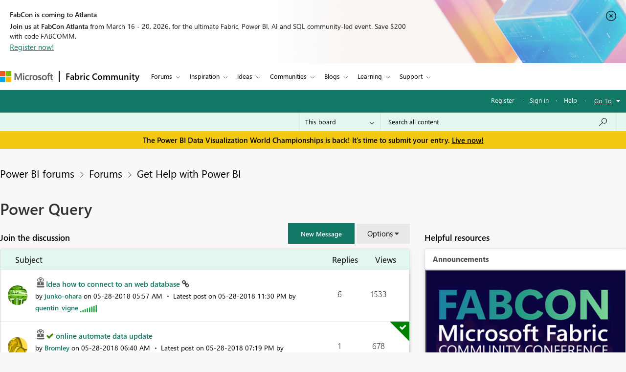

--- FILE ---
content_type: text/javascript;charset=UTF-8
request_url: https://community.fabric.microsoft.com/t5/scripts/FFDA4396190DE7E272E045515DE031C7/lia-scripts-body-min.js
body_size: 19736
content:
/**
 * Lithium Technologies
 * @author: Adam Ayres 
 * @requires: jQuery
 * 
 * This should be before the first page specific script loaded on every page.
 * We check to see if the version of jQuery currently in the window.jQuery
 * object is the one loaded by Lithium, if not then we replace it with ours.
 * This is to allow additional page specific jQuery plugins loaded by Lithium
 * to extend our jQuery object.  
 */
 
if (jQuery.isLithium !== true) {
	jQuery = LITHIUM.jQuery;
}
/**
 * @author: Sharath TP
 * @requires: jQuery
 *
 * Creates drop down menus for user nav
 */

;(function($LITH) {

LITHIUM.UserNavigationCombine = function(params) {
	// prevent the UserNavigationCombine Menu from being initialized more than once
	if (LITHIUM.UserNavigationCombine.init !== true) {
		LITHIUM.UserNavigationCombine.init = true;
		var userLink = $LITH(params.selectors.userLinkSelectorRel);
		var dropDownPanel = $LITH(params.selectors.userDropDownPanelSelectorRel);
		var toggleOnClick = params.misc.toggleOnClick;
		var $anchorElem = userLink.find(".UserAvatar a");
		const listElement = document.querySelectorAll('[id^="userNavDropdown"]');
        const listItems = (listElement != null) && (listElement.length > 0) ? listElement[0].querySelectorAll("a.lia-link-navigation") : null;
        const userNavigationDesc = document.getElementById("viewUserProfile");
        const userNavigationIcon = document.querySelector(".UserNavigation .lia-user-avatar .lia-link-navigation");

		LITHIUM.UserNavigationCombine.hideDropDown = function(event) {
			if (event.currentTarget === document) {
				setAriaExpanded('false');
				dropDownPanel.hide();
			}
		};

	    document.addEventListener("keydown", function(event) {
	        if (listItems == null) {
                return;
            }
	        var activeElement = document.activeElement;
	        var keyCode = event.keyCode || event.which;
	        var i = 0, j = 0;
	        if (keyCode == 27) {
		        if ($anchorElem[0] && $anchorElem.attr('aria-expanded') === 'true') {
		            setAriaExpanded('false');
		            dropDownPanel.hide();
		        }
	        } else if (keyCode == 38) {
	            for (i = listItems.length - 1; i >= 0; i--) {
	                if (listItems[i] == activeElement) {
	                    for (j = i - 1; j >= 0; j--) {
	                        listItems[j].focus();
	                        if (document.activeElement == listItems[j]) {
	                           break;
	                        }
	                    }
	                break;
	                }
	            }
	        } else if (keyCode == 40) {
	            if (userNavigationIcon == document.activeElement || userNavigationDesc == document.activeElement) {
	                listItems[0].focus();
	            }
	            for (i = 0; i < listItems.length; i++) {
	                 if (listItems[i] == activeElement) {
	                     for (j = i + 1; j < listItems.length; j++) {
	                         listItems[j].focus();
	                         if (document.activeElement == listItems[j]) {
	                              break;
	                         }
	                     }
	                 break;
	                 }
	            }
	        }
	    });

		var binded = false;
		$LITH(document).on("click", params.selectors.userLinkSelectorRel, function(event) {
			$LITH(document).unbind(params.events.userLinkEvent + " " + "click", LITHIUM.UserNavigationCombine.hideDropDown);
			if (toggleOnClick) {
				if ($anchorElem[0] && $anchorElem.attr('aria-expanded') === 'false') {
	               setAriaExpanded('true');
				} else {
	               setAriaExpanded('false');
	            }
				dropDownPanel.toggle();
			} else {
				setAriaExpanded('true');
				dropDownPanel.show();
			}
				$LITH(document).bind(params.events.userLinkEvent + " " + "click", LITHIUM.UserNavigationCombine.hideDropDown);
			event.preventDefault();
			return false;
		});

		function setAriaExpanded(val) {
			if ($anchorElem[0]) {
				$anchorElem.attr('aria-expanded', val);
			}
		}
	}
}
})(LITHIUM.jQuery);

/**
 * Lithium Technologies
 * @author: Adam Ayres
 * @portedby: Adam Ayres
 * @requires: jQuery
 *
 * Creates drop down menus
 */

;(function($LITH) {

// prevent the DropDownMenu from being redefined during an Ajax request
if (LITHIUM.DropDownMenu) {
    return;
}

LITHIUM.DropDownMenu = function(params) {
	// prevent the DropDownMenu from being initialized more than once
	if (LITHIUM.DropDownMenu.init !== true) {
		LITHIUM.DropDownMenu.init = true;
		var menus = {};
		var menuOpenedDataKey = "LITHIUM.DropDownMenu.opened";
		var menuItemsDataKey = "LITHIUM.DropDownMenu.menuItems";

		//Functions used in both modes:

		LITHIUM.DropDownMenu.createMenu = function(event) {
			var menu = $LITH(event.target).closest(params.menuElementSelector);
			var menuId = menu.attr('id');
			if (menus[menuId] === undefined) {
				var menuItems = menu.find(params.menuItemsSelector);
				menu.data(menuItemsDataKey, menuItems);
				menus[menuId] = menu;
			}
			return menu;
		}

		LITHIUM.DropDownMenu.openMenu = function(menu) {
			var menuItems = menu.data(menuItemsDataKey);
			var isRTL = $LITH('html').attr('dir') == 'rtl';
			var menuOffsetContainerSelector = params.menuOffsetContainer;
			var hasMenuSpaceLeft;
			var hasMenuSpaceRight;
			var isMenuOverflowing;
			LITHIUM.DropDownMenu.closeAllMenus(); // Close other open menus
			menu.data(menuOpenedDataKey, true).addClass(params.menuOpenCssClass);
			menu.context.setAttribute("aria-expanded", "true");

			var windowWidth = $LITH(window).width()
			var menuItemsOffsetLeft = menuItems.offset().left;
			var menuOffsetLeft = menu.offset().left;
			var menuOffsetContainer = $LITH(menu).closest(menuOffsetContainerSelector);
			if (menuOffsetContainer.length) {
				// if it is a modal window offset should be calculated w.r.t the modal
				windowWidth = menuOffsetContainer.width();
                menuItemsOffsetLeft -= menuOffsetContainer.offset().left;
				menuOffsetLeft -= menuOffsetContainer.offset().left;
			}

			isMenuOverflowing = menuItemsOffsetLeft < 0 ||
					menuItemsOffsetLeft + menuItems.outerWidth() > windowWidth;

			if (isMenuOverflowing) {
				hasMenuSpaceLeft = menuOffsetLeft - menuItems.outerWidth() > 0;
				hasMenuSpaceRight = menuOffsetLeft + menuItems.outerWidth() < windowWidth;

				// force menus to the direction that has available space
				if (hasMenuSpaceLeft) {
					if (isRTL) {
						menu.data(menuOpenedDataKey, true).addClass('lia-menu-overflow-left');
					} else {
						menu.data(menuOpenedDataKey, true).addClass('lia-menu-overflow-right');
					}
				} else if (hasMenuSpaceRight) {
					if (isRTL) {
						menu.data(menuOpenedDataKey, true).addClass('lia-menu-overflow-right');
					} else {
						menu.data(menuOpenedDataKey, true).addClass('lia-menu-overflow-left');
					}
				} else {
					// no easy open space, add a class that removes min-width and helps minimize menu size
					menu.data(menuOpenedDataKey, true).addClass('lia-menu-overflow-both');

					// make the menu full width with a 5px margin on either side
					// if the menus were children of a root element, this could be positioned relative to the viewport
					// but with menus as children of the opener we need to use inline styles
					menuItems.css('left', menuItems.position().left - menuItemsOffsetLeft + 5);
					menuItems.css('width', windowWidth - 10);
				}
			}
			menuItems.shim();
			menu.trigger(params.menuOpenedEvent);
			const listItems = menuItems.length > 0 ? menuItems[0].querySelectorAll("[role='listitem']") : [];
			for (let i = 0; i < listItems.length; i++) {
				listItems[i].firstElementChild.focus();
				if (listItems[i].firstElementChild == document.activeElement) {
					break;
				}
			}

            $LITH(menu).on("keydown", function(e) {
                if (e.key === "Escape") {
                    LITHIUM.DropDownMenu.closeAllMenus();
                } else {
                    const keyCode = e.keyCode || e.which;
                    const activeElement = document.activeElement;
                    if (keyCode == 38) {
                        const listItems = menuItems.length > 0 ? menuItems[0].querySelectorAll("[role='listitem']") : [];
                        for (let i = listItems.length - 1; i >= 0; i--) {
                            if (listItems[i].firstElementChild == activeElement) {
                                for (let j = i - 1; j >= 0; j--) {
                                    listItems[j].firstElementChild.focus();
                                    if (document.activeElement == listItems[j].firstElementChild) {
                                        break;
                                    }
                                }
                                break;
                            }
                        }
                    }

                    if (keyCode == 40) {
                        const listItems = menuItems.length > 0 ? menuItems[0].querySelectorAll("[role='listitem']") : [];
                        for (let i = 0; i < listItems.length - 1; i++) {
                            if (listItems[i].firstElementChild == activeElement) {
                                for (let j = i + 1; j < listItems.length; j++) {
                                    listItems[j].firstElementChild.focus();
                                    if (document.activeElement == listItems[j].firstElementChild) {
                                        break;
                                    }
                                }
                                break;
                            }
                        }
                    }
                }
            });
		}

		LITHIUM.DropDownMenu.closeAllMenus = function() {
			$LITH.each(menus, function() {
				var menu = $LITH(this);
				if (menu.data(menuOpenedDataKey) === true) {
					menu.data(menuOpenedDataKey, false)
						.removeClass(params.menuOpenCssClass)
						.data(menuItemsDataKey)
						.shim(false);

					menu.context.setAttribute("aria-expanded", "false");
					menu.trigger(params.menuClosedEvent);

					$LITH(document).off(params.closeMenuEvent + " " + "click", LITHIUM.DropDownMenu.clickCloseMenus);
					$LITH(menu).off("click", params.dialogSelector);
					$LITH(menu).off("keydown");
					$LITH(menu).off('focusout', LITHIUM.DropDownMenu.focusoutCloseMenus);
					menu.context.focus();
				}
			});
		}

		//When activationEventType is CLICK:

		LITHIUM.DropDownMenu.clickCloseMenus = function (event) {
			if (event.currentTarget === document) {
				LITHIUM.DropDownMenu.closeAllMenus();
			}
		}

		$LITH(document).ready(function () {
			let pageOptionsDropdown = document.getElementsByClassName(params.pageOptions);
			pageOptionsDropdown = (pageOptionsDropdown == null || pageOptionsDropdown.length == 0) ? document.getElementsByClassName(params.menuBarComponent) : pageOptionsDropdown;
			const disabledLinks = pageOptionsDropdown[0] != null ? pageOptionsDropdown[0].getElementsByTagName("span") : null;
			if (disabledLinks != null) {
				for (let i = 0; i < disabledLinks.length; i++) {
					if (disabledLinks[i].classList.contains(params.disabledLink)) {
						disabledLinks[i].setAttribute("role", "link");
						disabledLinks[i].setAttribute("aria-disabled", "true");
					}
				}
			}
		});

		$LITH(document).ready(function () {
			const messageOptionsDropdown = document.getElementsByClassName(params.messageOptions);
			const messageDisabledLinks = messageOptionsDropdown[0] != null ? messageOptionsDropdown[0].getElementsByTagName("span") : null;
			if (messageDisabledLinks != null) {
				for (let i = 0; i < messageDisabledLinks.length; i++) {
					if (messageDisabledLinks[i].classList.contains(params.disabledLink)) {
						messageDisabledLinks[i].setAttribute("role", "link");
						messageDisabledLinks[i].setAttribute("aria-disabled", "true");
					}
				}
			}
		});

		$LITH(document).ready(function () {
            const userMessagesFeedOptions = $LITH(params.userMessagesFeedOptionsClass);
            if (userMessagesFeedOptions != null && userMessagesFeedOptions != undefined && userMessagesFeedOptions.length > 0) {
                userMessagesFeedOptions[0].setAttribute("aria-label", params.userMessagesFeedOptionsAriaLabel);
            }
        });

		$LITH(document).on("click", params.clickElementSelector, function (event) {
			var menu = LITHIUM.DropDownMenu.createMenu(event);
			if (menu.data(menuOpenedDataKey) !== true) {
				LITHIUM.DropDownMenu.openMenu(menu);
				$LITH(document).on(params.closeMenuEvent + " " + "click", LITHIUM.DropDownMenu.clickCloseMenus);
				//To close option menu once focus out from option menu
				$LITH(menu).focusout({menu: menu}, LITHIUM.DropDownMenu.focusoutCloseMenus);
				// To close the menu in case of dialog trigger
				$LITH(menu).on("click", params.dialogSelector, function (event) {
					LITHIUM.DropDownMenu.closeAllMenus();
				});
			} else {
				LITHIUM.DropDownMenu.closeAllMenus();
			}
			return false;
		});

		$LITH(document).on(params.hoverLeaveEvent, params.clickElementSelector, LITHIUM.DropDownMenu.closeAllMenus);

		//When activationEventType is MOUSE_OVER:

		LITHIUM.DropDownMenu.mouseoverCloseMenus = function(event) {
			if (event.currentTarget === document && $LITH(event.target).closest(params.menuItemsSelector).length == 0) {
				var menu = $LITH(event.target).closest(params.menuElementSelector);
				if (menu.length == 0 || (menu.length > 0 && menu.not(event.data.menu).length != 0)) {
					LITHIUM.DropDownMenu.closeAllMenus();

					$LITH(document).unbind(
						params.closeMenuEvent + " " + "mouseover",
						LITHIUM.DropDownMenu.mouseoverCloseMenus);
				}
			}
		}

		LITHIUM.DropDownMenu.focusoutCloseMenus = function (event) {
			//wait for 100ms for next field to get focused
			setTimeout(function () {
				var menu = $LITH(document.activeElement).closest(params.menuElementSelector);
				if (menu.length == 0 || (menu.length > 0 && menu.not(event.data.menu).length != 0)) {
					LITHIUM.DropDownMenu.closeAllMenus();
					$LITH(event.target).unbind("focusout", LITHIUM.DropDownMenu.focusoutCloseMenus);
					$LITH(event.data.menu).unbind("focusout", LITHIUM.DropDownMenu.focusoutCloseMenus);
				}
			}, 100);
		}

		$LITH(document).on("click", params.mouseoverElementSelector, function(event) { return false; });

		$LITH(document).on("mouseover", params.mouseoverElementSelector, function(event) {
			var menu = LITHIUM.DropDownMenu.createMenu(event);
			if (menu.data(menuOpenedDataKey) !== true) {
				LITHIUM.DropDownMenu.openMenu(menu);

				$LITH(document).bind(
					params.closeMenuEvent + " " + "mouseover",
					{ menu: menu },
					LITHIUM.DropDownMenu.mouseoverCloseMenus);
			}
			return false;
		});

		$LITH(document).on("keyup", params.mouseoverElementSelector, function(event) {
			var keyCode = (event.keyCode ? event.keyCode : event.which);
			if (keyCode === 13) {
				event.preventDefault();
				var menu = LITHIUM.DropDownMenu.createMenu(event);
				if (menu.data(menuOpenedDataKey) !== true) {
					LITHIUM.DropDownMenu.openMenu(menu);
					$LITH(params.mouseoverElementSelector).focusout({menu: menu}, LITHIUM.DropDownMenu.focusoutCloseMenus);
					$LITH(menu).focusout({menu: menu}, LITHIUM.DropDownMenu.focusoutCloseMenus);
				} else {
					LITHIUM.DropDownMenu.closeAllMenus();
				}
			}
			return false;
		});
	}
}

})(LITHIUM.jQuery);

;(function($) {
	LITHIUM.DropDownMenuVisibilityHandler = function(params) {
		var $menu = $(params.selectors.menuSelector);
		var $menuItems = $menu.find(params.selectors.menuItemsSelector + " > *").not('li:empty');

		if ($menuItems.length) {
			$menu.show();
		}
	};
})(LITHIUM.jQuery);

/**
 * Lithium Technologies
 * @author: Jeff Poyzner
 * @requires: jQuery
 */
;(function($LITH) {

LITHIUM.InformationBox = function(params) {
	var component = $LITH(params.componentSelector);
	var $doc = $LITH(document);
	
	if (params.faceLinkUrl) {
		component.click(function() {
			window.location.href = params.faceLinkUrl;
		});
	}
	
	if (params.closeLinkSelector) {
		var closeLink = $LITH(params.closeLinkSelector);
		if (closeLink.exists()) {
			closeLink.click(function() {
				component.remove();
				return false;
			});
		}
	}
	
	if ($doc.data('li-information-box-hide-init') === undefined) {
		$doc.data('li-information-box-hide-init', true);		
		$doc.on(params.updateFeedbackEvent, function(event) {
			$LITH(params.feedbackSelector).hide();	
		});
	}
};

})(LITHIUM.jQuery);
/**
 * Lithium Technologies
 * @author: Adam Ayres
 * @requires: jQuery
 *
 */

;(function($LITH) {

LITHIUM.AjaxFeedback = function(feedbackSelector, hideFeedbackEvent, persistSelector) {
	if (LITHIUM.AjaxFeedback.init !== true) {
		LITHIUM.AjaxFeedback.init = true;
		$LITH(document).on(hideFeedbackEvent, function() {
			$LITH(feedbackSelector).not(persistSelector).children().hide();
		});
	}
}

})(LITHIUM.jQuery);

/*! http://mths.be/placeholder v2.0.7 by @mathias */
;(function(window, document, $) {

	var isInputSupported = 'placeholder' in document.createElement('input'),
	    isTextareaSupported = 'placeholder' in document.createElement('textarea'),
	    prototype = $.fn,
	    valHooks = $.valHooks,
	    hooks,
	    placeholder;

	if (isInputSupported && isTextareaSupported) {

		placeholder = prototype.placeholder = function() {
			return this;
		};

		placeholder.input = placeholder.textarea = true;

	} else {

		placeholder = prototype.placeholder = function() {
			var $this = this;
			$this
				.filter((isInputSupported ? 'textarea' : ':input') + '[placeholder]')
				.not('.placeholder')
				.bind({
					'focus.placeholder': clearPlaceholder,
					'blur.placeholder': setPlaceholder
				})
				.data('placeholder-enabled', true)
				.trigger('blur.placeholder');
			return $this;
		};

		placeholder.input = isInputSupported;
		placeholder.textarea = isTextareaSupported;

		hooks = {
			'get': function(element) {
				var $element = $(element);
				return $element.data('placeholder-enabled') && $element.hasClass('placeholder') ? '' : element.value;
			},
			'set': function(element, value) {
				var $element = $(element);
				if (!$element.data('placeholder-enabled')) {
					return element.value = value;
				}
				if (value == '') {
					element.value = value;
					// Issue #56: Setting the placeholder causes problems if the element continues to have focus.
					if (element != document.activeElement) {
						// We can't use `triggerHandler` here because of dummy text/password inputs :(
						setPlaceholder.call(element);
					}
				} else if ($element.hasClass('placeholder')) {
					clearPlaceholder.call(element, true, value) || (element.value = value);
				} else {
					element.value = value;
				}
				// `set` can not return `undefined`; see http://jsapi.info/jquery/1.7.1/val#L2363
				return $element;
			}
		};

		isInputSupported || (valHooks.input = hooks);
		isTextareaSupported || (valHooks.textarea = hooks);

		$(function() {
			// Look for forms
			$(document).delegate('form', 'submit.placeholder', function() {
				// Clear the placeholder values so they don't get submitted
				var $inputs = $('.placeholder', this).each(clearPlaceholder);
				setTimeout(function() {
					$inputs.each(setPlaceholder);
				}, 10);
			});
		});

		// Clear placeholder values upon page reload
		$(window).bind('beforeunload.placeholder', function() {
			$('.placeholder').each(function() {
				this.value = '';
			});
		});

	}

	function args(elem) {
		// Return an object of element attributes
		var newAttrs = {},
		    rinlinejQuery = /^jQuery\d+$/;
		$.each(elem.attributes, function(i, attr) {
			if (attr.specified && !rinlinejQuery.test(attr.name)) {
				newAttrs[attr.name] = attr.value;
			}
		});
		return newAttrs;
	}

	function clearPlaceholder(event, value) {
		var input = this,
		    $input = $(input);
		if (input.value == $input.attr('placeholder') && $input.hasClass('placeholder')) {
			if ($input.data('placeholder-password')) {
				$input = $input.hide().next().show().attr('id', $input.removeAttr('id').data('placeholder-id'));
				// If `clearPlaceholder` was called from `$.valHooks.input.set`
				if (event === true) {
					return $input[0].value = value;
				}
				$input.focus();
			} else {
				input.value = '';
				$input.removeClass('placeholder');
				input == document.activeElement && input.select();
			}
		}
	}

	function setPlaceholder() {
		var $replacement,
		    input = this,
		    $input = $(input),
		    $origInput = $input,
		    id = this.id;
		if (input.value == '') {
			if (input.type == 'password') {
				if (!$input.data('placeholder-textinput')) {
					try {
						$replacement = $input.clone().attr({ 'type': 'text' });
					} catch(e) {
						$replacement = $('<input>').attr($.extend(args(this), { 'type': 'text' }));
					}
					$replacement
						.removeAttr('name')
						.data({
							'placeholder-password': true,
							'placeholder-id': id
						})
						.bind('focus.placeholder', clearPlaceholder);
					$input
						.data({
							'placeholder-textinput': $replacement,
							'placeholder-id': id
						})
						.before($replacement);
				}
				$input = $input.removeAttr('id').hide().prev().attr('id', id).show();
				// Note: `$input[0] != input` now!
			}
			$input.addClass('placeholder');
			$input[0].value = $input.attr('placeholder');
		} else {
			$input.removeClass('placeholder');
		}
	}

}(this, document, jQuery));

/**
 * Lithium Technologies
 * @author: Adam Traver
 * @requires: jQuery
 *
 * Mimics HTML5's "placeholder" functionality for input fields
 */
;(function($) {

LITHIUM.Placeholder = function() {
	$("input, textarea").placeholder();
};

})(LITHIUM.jQuery);

/*
 * jQuery Autocomplete plugin 1.1
 *
 * Copyright (c) 2009 Jörn Zaefferer
 *
 * Dual licensed under the MIT and GPL licenses:
 *   http://www.opensource.org/licenses/mit-license.php
 *   http://www.gnu.org/licenses/gpl.html
 *
 * Revision: $Id: jquery.autocomplete.js 15 2009-08-22 10:30:27Z joern.zaefferer $
 */

;(function($) {

$.fn.extend({
	autocomplete: function(urlOrData, options) {
		var isUrl = typeof urlOrData == "string";
		options = $.extend({}, $.Autocompleter.defaults, {
			url: isUrl ? urlOrData : null,
			data: isUrl ? null : urlOrData,
			delay: isUrl ? $.Autocompleter.defaults.delay : 10
		}, options);

		// if highlight is set to false, replace it with a do-nothing function
		options.highlight = options.highlight || function(value) { return value; };

		// if the formatMatch option is not specified, then use formatItem for backwards compatibility
		options.formatMatch = options.formatMatch || options.formatItem;

		return this.each(function() {
			new $.Autocompleter(this, options);
		});
	},
	autocompleteResult: function(handler) {
		return this.bind("autocompleteResult", handler);
	},
	autocompleteReceiveData: function(handler) {
		return this.bind("autocompleteReceiveData", handler);
	},
	autocompleteSearch: function(handler) {
		return this.trigger("autocompleteSearch", [handler]);
	},
	autocompleteFlushCache: function() {
		return this.trigger("autocompleteFlushCache");
	},
	autcompleteSetOptions: function(options){
		return this.trigger("autcompleteSetOptions", [options]);
	},
	autocompleteRemove: function() {
		return this.trigger("autocompleteRemove");
	},
	autocompleteDisable: function() {
		return this.trigger("autocompleteDisable");
	},
	autocompleteEnable: function() {
		return this.trigger("autocompleteEnable");
	},
	autocompleteChange: function() {
		return this.trigger("autocompleteChange");
	},
	autocompleteClose: function() {
		return this.trigger("autocompleteClose");
	}
});

$.Autocompleter = function(input, options) {

	var useWrapper = (typeof options.wrapperId != "undefined");
	var wrapper = "";
	if (useWrapper) {
		wrapper = $(input).parent().find('.' + options.wrapperContainerId);
	}

	var KEY = {
		UP: 38,
		DOWN: 40,
		DEL: 46,
		TAB: 9,
		RETURN: 13,
		ESC: 27,
		COMMA: 188,
		PAGEUP: 33,
		PAGEDOWN: 34,
		BACKSPACE: 8
	};

	// Create $ object for input element
	var $input = $(input).attr("autocomplete", "off").addClass(options.inputClass);

	var timeout;
	var previousValue = "";
	var cache = $.Autocompleter.Cache(options);
	var hasFocus = 0;
	var lastKeyPressCode;
	var config = {
		mouseDownOnSelect: false,
		whichMouse: null
	};
	var select = $.Autocompleter.Select(options, input, selectCurrent, config);

	var enabled = !options.disabled;

	select.init();

	var blockSubmit;

	// prevent form submit in opera when selecting with return key
	$.browser.opera && $(input.form).bind("submit.autocomplete", function() {
		if (blockSubmit) {
			blockSubmit = false;
			return false;
		}
	});

	// only opera doesn't trigger keydown multiple times while pressed, others don't work with keypress at all
	$input.bind(($.browser.opera ? "keypress" : "keydown") + ".autocomplete", function(event) {
		// a keypress means the input has focus
		// avoids issue where input had focus before the autocomplete was applied
		hasFocus = 1;
		// track last key pressed
		lastKeyPressCode = event.keyCode;
		switch(event.keyCode) {

			case KEY.UP:
				event.preventDefault();
				if ( select.visible() ) {
					select.prev();
				} else {
					onChange(0, true);
				}
				break;

			case KEY.DOWN:
				event.preventDefault();
				if ( select.visible() ) {
					select.next();
				} else {
					onChange(0, true);
				}
				break;

			case KEY.PAGEUP:
				event.preventDefault();
				if ( select.visible() ) {
					select.pageUp();
				} else {
					onChange(0, true);
				}
				break;

			case KEY.PAGEDOWN:
				event.preventDefault();
				if ( select.visible() ) {
					select.pageDown();
				} else {
					onChange(0, true);
				}
				break;

			// matches also semicolon
			case options.multiple && $.trim(options.multipleSeparator) == "," && KEY.COMMA:
			case KEY.TAB:
			case KEY.RETURN:
				if( selectCurrent() ) {
					// stop default t prevent a form submit, Opera needs special handling
					event.preventDefault();
					event.stopImmediatePropagation();
					blockSubmit = true;
					return false;
				}
				break;

			case KEY.ESC:
				select.hide();
				if (useWrapper) {
					wrapper.hide();
				}
				break;

			default:
				clearTimeout(timeout);
				timeout = setTimeout(onChange, options.delay);
				break;
		}
	}).focus(function(event, internal){
		if (!options.triggerTextLength) {
			// track whether the field has focus, we shouldn't process any
			// results if the field no longer has focus
			hasFocus++;
			var fromInternal = internal ? internal : false;
			if (select.useHeader() && !fromInternal && enabled === true) {
				setTimeout(function() {
					if (hasFocus == 1) {
						if (useWrapper) {
							wrapper.show();
						}
						select.show();
					}
				}, 10);
			}
		}
	}).keyup(function(event, internal) {
		if (options.triggerTextLength) {
			var fromInternal = internal ? internal : false;
			if (select.useHeader() && !fromInternal && enabled === true) {
				setTimeout(function(){
					if($input.val().length > options.triggerTextLength) {
						if (useWrapper) {
                            wrapper.show();
                        }
						select.show();
					} else {
						var textLength = $input.val().length;
						if(textLength == options.triggerTextLength) {
							select.reset();
							if (useWrapper) {
								wrapper.show();
							}
							select.show();
						} else if (textLength > options.triggerTextLength) {
							if (useWrapper) {
								wrapper.show();
							}
							select.show();
						} else {
							hideResults();
						}
					};
				}, 10);
			}
		}
	}).blur(function() {
		hasFocus = 0;
		if (!config.mouseDownOnSelect) {
			hideResults();
		}
		if (config.whichMouse !== 1) {
			hideResults();
		}
	}).click(function() {
		// show select when clicking in a focused field
		if ( hasFocus++ > 1 && !select.visible()) {
			onChange(0, true);
		}
	}).bind("autocompleteSearch", function() {
		// TODO why not just specifying both arguments?
		var fn = (arguments.length > 1) ? arguments[1] : null;
		function findValueCallback(q, data) {
			var result;
			if( data && data.length ) {
				for (var i=0; i < data.length; i++) {
					if( data[i].result.toLowerCase() == q.toLowerCase() ) {
						result = data[i];
						break;
					}
				}
			}
			if( typeof fn == "function" ) {
				fn(result)
			} else {
				$input.trigger("autocompleteResult", result && [result.data, result.value])
			};
		}
		$.each(trimWords($input.val()), function(i, value) {
			request(value, findValueCallback, findValueCallback);
		});
	}).bind("autocompleteFlushCache", function() {
		cache.flush();
		select.reset();
	}).bind("autcompleteSetOptions", function() {
		$.extend(options, arguments[1]);
		// if we've updated the data, repopulate
		if ( "data" in arguments[1] )
			cache.populate();
	}).bind("autocompleteRemove", function() {
		select.unbind();
		$input.unbind();
		$(input.form).unbind(".autocomplete");
	}).bind("autocompleteDisable", function() {
		enabled = false;
	}).bind("autocompleteEnable", function() {
		enabled = true;
	}).bind("autocompleteChange", function() {
		onChange(0, true);
	}).bind("autocompleteClose", function() {
		hideResultsNow(true);
	})

	function selectCurrent(cursorAt) {
		var selected = select.selected();
		if( !selected )
			return false;

		var v = selected.result;
		previousValue = v;

		if ( options.multiple ) {
			var words = trimWords($input.val());
			if ( words.length > 1 ) {
				var seperator = options.multipleSeparator.length;
				var cursorAt = cursorAt || $(input).selection().start;
				var wordAt, progress = 0;
				$.each(words, function(i, word) {
					progress += word.length + 1;
					if (cursorAt <= progress) {
						wordAt = i;
						return false;
					}
					progress += seperator;
				});
				words[wordAt] = v;
				// TODO this should set the cursor to the right position, but it gets overriden somewhere
				//$.Autocompleter.Selection(input, progress + seperator, progress + seperator);
				v = words.join( options.multipleSeparator + " " );
			}
			v += options.multipleSeparator + " ";
		}

		if ( options.updateInputOnSelect !== false ) {
			$input.val(v);
		}
		hideResultsNow();
		$input.trigger("autocompleteResult", [selected.data, selected.value]);
		return true;
	}

	function onChange(crap, skipPrevCheck) {
		if( lastKeyPressCode == KEY.DEL || enabled === false ) {
			select.hide();
			if (useWrapper) {
				wrapper.hide();
			}
			return;
		}

		var currentValue = $input.val();

		if ( !skipPrevCheck && currentValue == previousValue )
			return;

		var trimValue = $.trim(currentValue);
		var lastChar = currentValue.charAt(currentValue.length-1);
		if (lastChar != " ") {
			var modifyCurrentValue = $.trim(currentValue.replace(/[^\w\s]|_/g, " ").replace(/\s+/g, " "));
			var currentValueArr = modifyCurrentValue.split(" ");
			if (currentValueArr.length > 1) {
				var prefixString = currentValueArr[currentValueArr.length - 1];
                if (prefixString.length < options.prefixTriggerTextLength) {
                    var charPos = currentValue.lastIndexOf(prefixString);
                    currentValue = currentValue.substring(0, charPos);
                }
			} else {
				//Added space to make it normal match query if it's less than constant
				if (trimValue.length < options.prefixTriggerTextLength) {
					currentValue = currentValue + " ";
				}
			}
		}

		currentValue = currentValue.trimLeft();
		previousValue = currentValue;
		currentValue = lastWord(currentValue);

		if (currentValue.length >= options.minChars) {
			startLoading();

			// change header text to "Loading..."
			if (!options.matchCase) {
				currentValue = currentValue.toLowerCase();
			}

			request(currentValue, receiveData, hideResultsNow);
		} else {
			// show default header text "Enter a search word"
			stopLoading();
			if (select.useHeader()) {
				select.reset();
			} else {
				select.hide();
				if (useWrapper) {
					wrapper.hide();
				}
			}
		}
	};

	function trimWords(value) {
		if (!value)
			return [""];
		if (!options.multiple)
			return [$.trim(value)];
		return $.map(value.split(options.multipleSeparator), function(word) {
			return $.trim(value).length ? $.trim(word) : null;
		});
	}

	function lastWord(value) {
		if ( !options.multiple )
			return value;
		var words = trimWords(value);
		if (words.length == 1)
			return words[0];
		var cursorAt = $(input).selection().start;
		if (cursorAt == value.length) {
			words = trimWords(value)
		} else {
			words = trimWords(value.replace(value.substring(cursorAt), ""));
		}
		return words[words.length - 1];
	}

	// fills in the input box w/the first match (assumed to be the best match)
	// q: the term entered
	// sValue: the first matching result
	function autoFill(q, sValue){
		// autofill in the complete box w/the first match as long as the user hasn't entered in more data
		// if the last user key pressed was backspace, don't autofill
		if( options.autoFill && (lastWord($input.val()).toLowerCase() == q.toLowerCase()) && lastKeyPressCode != KEY.BACKSPACE ) {
			// fill in the value (keep the case the user has typed)
			$input.val($input.val() + sValue.substring(lastWord(previousValue).length));
			// select the portion of the value not typed by the user (so the next character will erase)
			$(input).selection(previousValue.length, previousValue.length + sValue.length);
		}
	};

	function hideResults() {
		clearTimeout(timeout);
		timeout = setTimeout(hideResultsNow, 200);
	};

	function hideResultsNow(force) {
		if ($input.is(":focus") && force !== true) {
			clearTimeout(timeout);
			return;
		}
		if ($(document.activeElement).parents(".lia-autocomplete-container").hasClass("lia-autocomplete-container")) {
			$(document.activeElement).blur(function () {
				hideResults();
			});
			return;
		}
		var wasVisible = select.visible();
		select.hide();
		if (useWrapper) {
			wrapper.hide();
		}
		clearTimeout(timeout);
		stopLoading();
		if (options.mustMatch) {
			// call search and run callback
			$input.autocompleteSearch(
				function (result){
					// if no value found, clear the input box
					if( !result ) {
						if (options.multiple) {
							var words = trimWords($input.val()).slice(0, -1);
							$input.val( words.join(options.multipleSeparator) + (words.length ? options.multipleSeparator : "") );
						}
						else {
							$input.val( "" );
							$input.trigger("autocompleteResult", null);
						}
					}
				}
			);
		}
	};

	function receiveData(q, parsedDataAndXHR) {
		var data = parsedDataAndXHR.parsedData;
		var jqXHR = parsedDataAndXHR.jqXHR;
		if ( data && data.length ) {
			select.display(data, q);
			stopLoading();
			autoFill(q, data[0].value);
			if (hasFocus) {
				if (useWrapper) {
					wrapper.show();
				}
				select.show();
			} else {
				hideResultsNow();
			}
		} else if (options.emptyText !== false) {
			select.emptyList();
			select.setEmptyText();
		} else {
			hideResultsNow();
		}
		// LIA-57182: Passing jqXHR for retrieving headers
		$input.trigger("autocompleteReceiveData", [data, jqXHR]);
	};

	function request(term, success, failure) {
		if (!options.matchCase)
			term = term.toLowerCase();
		var parsedDataAndXHR = cache.load(term);
		// recieve the cached data
		if (parsedDataAndXHR && parsedDataAndXHR.parsedData && parsedDataAndXHR.parsedData.length) {
			success(term, parsedDataAndXHR);
		// if an AJAX url has been supplied, try loading the data now
		} else if( (typeof options.url == "string") && (options.url.length > 0) ){

			var extraParams = {
				timestamp: +new Date()
			};
			$.each(options.extraParams, function(key, param) {
				extraParams[key] = typeof param == "function" ? param() : param;
			});

			$.ajax({
				// try to leverage ajaxQueue plugin to abort previous requests
				mode: "abort",
				// limit abortion to this input
				port: "autocomplete" + input.name,
				dataType: options.dataType,
				url: options.url,
				data: $.extend({
					q: lastWord(term),
					limit: options.max
				}, extraParams),
				beforeSend: function(data) {
					$input.trigger("autocompleteSearchServer", data);
				},
				// LIA-57182: Added jqXHR for retrieving headers
				success: function (data, textStatus, jqXHR) {
					var parsedData = options.parse && options.parse(data) || parse(data);
					var parsedDataAndXHR = {
						jqXHR: jqXHR,
						parsedData: parsedData
					}
					cache.add(term, parsedDataAndXHR);
					success(term, parsedDataAndXHR);
				}
			});
		} else {
			// if we have a failure, we need to empty the list -- this prevents the the [TAB] key from selecting the last successful match
			select.emptyList();
			failure(term);
		}
	};

	function parse(data) {
		var parsed = [];
		var rows = data.split("\n");
		for (var i=0; i < rows.length; i++) {
			var row = $.trim(rows[i]);
			if (row) {
				row = row.split("|");
				parsed[parsed.length] = {
					data: row,
					value: row[0],
					result: options.formatResult && options.formatResult(row, row[0]) || row[0]
				};
			}
		}
		return parsed;
	};

	function stopLoading() {
		$(input).removeClass(options.loadingClass);
		select.stopLoading();
	};

	function startLoading() {
		$(input).addClass(options.loadingClass);
		select.startLoading();
	}
};

$.Autocompleter.defaults = {
	inputClass: "ac_input",
	resultsClass: "ac_results",
	hasResultsClass: "ac_has_results",
	emptyResultClass: "ac_empty_result",
	inputHasResultsClass: "ac_input__has_results",
	inputEmptyResultClass: "ac_input_empty_result",
	loadingClass: "ac_loading",
	activeClass: "ac_over",
	oddRowClass: "ac_odd",
	evenRowClass: "ac_event",
	headerClass: "ac_header",
	footerClass: "ac_footer",
	listWrapperClass: "ac_content",
	minChars: 1,
	delay: 400,
	matchCase: false,
	matchSubset: true,
	matchContains: false,
	cacheLength: 10,
	max: 1000,
	mustMatch: false,
	extraParams: {},
	selectFirst: true,
	formatItem: function(row) { return row[0]; },
	formatMatch: null,
	autoFill: false,
	width: 0,
	multiple: false,
	multipleSeparator: ", ",
	highlight: function(value, term) {
		return value.replace(new RegExp("(?![^&;]+;)(?!<[^<>]*)(" + term.replace(/([\^\$\(\)\[\]\{\}\*\.\+\?\|\\])/gi, "\\$1") + ")(?![^<>]*>)(?![^&;]+;)", "gi"), "<strong>$1</strong>");
	},
    scroll: true,
    scrollHeight: 300,
    defaultText: false,
    loadingText: false,
    successText: false,
    emptyText: false,
    footerContent: false,
    updateInputOnSelect: true
};

$.Autocompleter.Cache = function(options) {

	var data = {};
	var length = 0;

	function matchSubset(s, sub) {
		if (!options.matchCase)
			s = s.toLowerCase();
		var i = s.indexOf(sub);
		if (options.matchContains == "word"){
			i = s.toLowerCase().autocompleteSearch("\\b" + sub.toLowerCase());
		}
		if (i == -1) return false;
		return i == 0 || options.matchContains;
	};

	function add(q, value) {
		if (options.cacheLength > 0) {
			if (length > options.cacheLength){
				flush();
			}
			if (!data[q]){
				length++;
			}
			data[q] = value;
		}
	}

	function populate(){
		if( !options.data ) return false;
		// track the matches
		var stMatchSets = {},
			nullData = 0;

		// no url was specified, we need to adjust the cache length to make sure it fits the local data store
		if( !options.url ) options.cacheLength = 1;

		// track all options for minChars = 0
		stMatchSets[""] = [];

		// loop through the array and create a lookup structure
		for ( var i = 0, ol = options.data.length; i < ol; i++ ) {
			var rawValue = options.data[i];
			// if rawValue is a string, make an array otherwise just reference the array
			rawValue = (typeof rawValue == "string") ? [rawValue] : rawValue;

			var value = options.formatMatch(rawValue, i+1, options.data.length);
			if ( value === false )
				continue;

			var firstChar = value.charAt(0).toLowerCase();
			// if no lookup array for this character exists, look it up now
			if( !stMatchSets[firstChar] )
				stMatchSets[firstChar] = [];

			// if the match is a string
			var row = {
				value: value,
				data: rawValue,
				result: options.formatResult && options.formatResult(rawValue) || value
			};

			// push the current match into the set list
			stMatchSets[firstChar].push(row);

			// keep track of minChars zero items
			if ( nullData++ < options.max ) {
				stMatchSets[""].push(row);
			}
		};

		// add the data items to the cache
		$.each(stMatchSets, function(i, value) {
			// increase the cache size
			options.cacheLength++;
			// add to the cache
			add(i, value);
		});
	}

	// populate any existing data
	setTimeout(populate, 25);

	function flush(){
		data = {};
		length = 0;
	}

	return {
		flush: flush,
		add: add,
		populate: populate,
		load: function(q) {
			if (!options.cacheLength || !length)
				return null;
			/*
			 * if dealing w/local data and matchContains than we must make sure
			 * to loop through all the data collections looking for matches
			 */
			if( !options.url && options.matchContains ){
				// track all matches
				var csub = [];
				// loop through all the data grids for matches
				for( var k in data ){
					// don't search through the stMatchSets[""] (minChars: 0) cache
					// this prevents duplicates
					if( k.length > 0 ){
						var c = data[k];
						$.each(c, function(i, x) {
							// if we've got a match, add it to the array
							if (matchSubset(x.value, q)) {
								csub.push(x);
							}
						});
					}
				}
				return csub;
			} else
			// if the exact item exists, use it
			if (data[q]){
				return data[q];
			} else
			if (options.matchSubset) {
				for (var i = q.length - 1; i >= options.minChars; i--) {
					var c = data[q.substr(0, i)];
					if (c) {
						var csub = [];
						$.each(c, function(i, x) {
							if (matchSubset(x.value, q)) {
								csub[csub.length] = x;
							}
						});
						return csub;
					}
				}
			}
			return null;
		}
	};
};

$.Autocompleter.Select = function (options, input, select, config) {
	var listItems,
		active = -1,
		data,
		term = "",
		needsInit = true,
		element,
		header,
		footer,
		list,
		currentCursorAt;

	var useWrapper = (typeof options.wrapperId != "undefined");
	var wrapper = "";
	if (useWrapper) {
		wrapper = $(input).parent().find('.' + options.wrapperContainerId);
	}

	// Create results
	function init() {
		if (!needsInit)
			return;
		element = $("<div/>")
		.hide();


		if (useWrapper) {
			$('#' + options.wrapperId)
				.addClass(options.resultsClass)
				.css("position", "absolute")
			element.insertAfter($('#' + options.wrapperId));
		} else {
			element.insertAfter(input)
				.addClass(options.resultsClass)
				.css("position", "absolute");
		}

		if (useHeader()) {
			header = $("<div/>").addClass(options.headerClass).html(options.defaultText).appendTo(element);
		}

		list = $("<ul/>").appendTo(element).mouseover( function(event) {
			if(target(event).nodeName && target(event).nodeName.toUpperCase() == 'LI') {
	            active = $("li", list).removeClass(options.activeClass).index(target(event));
			    $(target(event)).addClass(options.activeClass);
	        }
		}).click(function(event) {
			if ($(target(event)).hasClass('lia-autocomplete-no-event-item')) {
				$(input).trigger("focus", true);
				return true;
			}
			$(target(event)).addClass(options.activeClass);
			select(currentCursorAt);
			// TODO provide option to avoid setting focus again after selection? useful for cleanup-on-focus
			$(input).trigger("focus", true);

			// trick to move cursor to end of field in IE, set the current val with itself
			$(input).val($(input).val());

			return false;
		}).mousedown(function(e) {
			if ($(target(event)).hasClass('lia-autocomplete-no-event-item')) {
				return true;
			}
			currentCursorAt = $(input).selection().start;
			config.mouseDownOnSelect = true;
			config.whichMouse = e.which;
		}).mouseup(function() {
			if ($(target(event)).hasClass('lia-autocomplete-no-event-item')) {
            	return true;
            }
			config.mouseDownOnSelect = false;
		});

		if (options.footerContent !== false) {
			footer = $("<div/>").addClass(options.footerClass).appendTo(element);

			$.each(options.footerContent, function(i, footerContent) {
				footer.append(footerContent.content)
				eval(footerContent.scripts);
			});
		}

		if( options.width > 0 )
			element.css("width", options.width);

		needsInit = false;

		$(list).wrap($("<div>").addClass(options.listWrapperClass));
	}

	function target(event) {
		var element = event.target;
		while(element && element.tagName != "LI")
			element = element.parentNode;
		// more fun with IE, sometimes event.target is empty, just ignore it then
		if(!element)
			return [];
		return element;
	}

	function moveSelect(step) {
		listItems.slice(active, active + 1).removeClass(options.activeClass);
		movePosition(step);
        var activeItem = listItems.slice(active, active + 1).addClass(options.activeClass);
        if(options.scroll) {
            var offset = 0;
            listItems.slice(0, active).each(function() {
				offset += this.offsetHeight;
			});
            if((offset + activeItem[0].offsetHeight + activeItem[0].offsetHeight - list.scrollTop()) > list[0].clientHeight) {
                list.scrollTop(offset + activeItem[0].offsetHeight + activeItem[0].offsetHeight - list.innerHeight());
            } else if(offset - activeItem[0].offsetHeight < list.scrollTop()) {
                list.scrollTop(offset - activeItem[0].offsetHeight);
            }
        }
	};

	function movePosition(step) {
		active += step;
		if (active < 0) {
			active = listItems.size() - 1;
		} else if (active >= listItems.size()) {
			active = 0;
		}
	}

	function limitNumberOfItems(available) {
		return options.max && options.max < available
			? options.max
			: available;
	}

	function fillList() {
		list.empty();
		var max = limitNumberOfItems(data.length);
		for (var i=0; i < max; i++) {
			if (!data[i])
				continue;
			var formatted = options.formatItem(data[i].data, i+1, max, data[i].value, term);
			if ( formatted === false )
				continue;
			var li = $("<li/>").html( options.highlight(formatted, term) ).addClass(i%2 == 0 ? options.evenRowClass : options.oddRowClass).addClass(data[i].value.cssClass).appendTo(list)[0];
			$.data(li, "ac_data", data[i]);
		}
		listItems = list.children(":not(li.lia-autocomplete-no-event-item)");
		if ( options.selectFirst ) {
			listItems.slice(0, 1).addClass(options.activeClass);
			active = 0;
		}
		// apply bgiframe if available
		if ( $.fn.bgiframe )
			list.bgiframe();
	}

	function useHeader() {
		return options.defaultText !== false || options.loadingText !== false;
	}

	return {
		init: function() {
			init();
		},
		display: function(d, q) {
			//init();
			data = d;
			term = q;
			options.fillList ? options.fillList(data) : fillList();
		},
		next: function() {
			moveSelect(1);
		},
		prev: function() {
			moveSelect(-1);
		},
		pageUp: function() {
			if (active != 0 && active - 8 < 0) {
				moveSelect( -active );
			} else {
				moveSelect(-8);
			}
		},
		pageDown: function() {
			if (active != listItems.size() - 1 && active + 8 > listItems.size()) {
				moveSelect( listItems.size() - 1 - active );
			} else {
				moveSelect(8);
			}
		},
		hide: function() {
			element && element.hide();
			if (useWrapper) {
				wrapper.hide();
			}
			listItems && listItems.removeClass(options.activeClass);
			active = -1;
			element.removeClass(options.hasResultsClass);
			element.removeClass(options.emptyResultClass);
			$(input).removeClass(options.inputHasResultsClass);
			$(input).removeClass(options.inputEmptyResultClass);
		},
		visible : function() {
			var hasHeaderAndItems = true;
			if (useHeader()) {
				hasHeaderAndItems = (typeof listItems != "undefined");
			}
			return element && element.is(":visible") && hasHeaderAndItems;
		},
		current: function() {
			return this.visible() && (listItems.filter("." + options.activeClass)[0] || options.selectFirst && listItems[0]);
		},
		show: function() {
			var offset = (element.offsetParent().size() == 0) ? $(input).offset() : $(input).position();

			if (useWrapper) {
				wrapper.show();
			}

			element.css({
				width: typeof options.width == "string" || options.width > 0 ? options.width : $(input).outerWidth(),
				top: offset.top + input.offsetHeight,
				left: offset.left
			}).show();

			if ($(input).val().length > 0) {
				if (list.find("li").size() > 0) {
					element.addClass(options.hasResultsClass);
					element.removeClass(options.emptyResultClass);
					$(input).addClass(options.inputHasResultsClass);
					$(input).removeClass(options.inputEmptyResultClass);
				} else {
					element.removeClass(options.hasResultsClass);
					element.addClass(options.emptyResultClass);
					$(input).removeClass(options.inputHasResultsClass);
					$(input).addClass(options.inputEmptyResultClass);
					listItems = list.find("li");
				}
			}

			if(options.scroll) {
                list.css({
					maxHeight: options.scrollHeight,
					overflow: 'auto'
				});

                if($.browser.msie && typeof document.body.style.maxHeight === "undefined") {
					var listHeight = 0;
					listItems.each(function() {
						listHeight += this.offsetHeight;
					});
					var scrollbarsVisible = listHeight > options.scrollHeight;
                    list.css('height', scrollbarsVisible ? options.scrollHeight : listHeight );
					if (!scrollbarsVisible) {
						// IE doesn't recalculate width when scrollbar disappears
						listItems.width( list.width() - parseInt(listItems.css("padding-left")) - parseInt(listItems.css("padding-right")) );
					}
                }

            }
		},
		selected: function() {
			var selected = listItems && listItems.filter("." + options.activeClass).removeClass(options.activeClass);
			return selected && selected.length && $.data(selected[0], "ac_data");
		},
		emptyList: function (){
			element.removeClass(options.hasResultsClass);
			element.addClass(options.emptyResultClass);
			$(input).removeClass(options.inputHasResultsClass);
			$(input).addClass(options.inputEmptyResultClass);
			list && list.empty();
			listItems = list.find("li");
		},
		unbind: function() {
			element && element.remove();
		},
		useHeader: function() {
			return useHeader();
		},
		startLoading: function() {
			if (options.loadingText !== false) {
				header.html(options.loadingText);
			}
		},
		stopLoading: function() {
			if (listItems) {
				if (options.successText !== false && listItems.length > 0) {
					header.html(options.successText);
				} else if (options.defualtText !== false && listItems.length == 0) {
					header.html(options.defualtText);
				}
			}
		},
		setEmptyText: function() {
			header.html(options.emptyText);
		},
		reset: function() {
			if (list) {
				list.empty();
			}
			element.removeClass(options.hasResultsClass);
			element.removeClass(options.emptyResultClass);
			$(input).removeClass(options.inputHasResultsClass);
			$(input).removeClass(options.inputEmptyResultClass);
			header.html(options.defaultText);
		}
	};
};

$.fn.selection = function(start, end) {
	if (start !== undefined) {
		return this.each(function() {
			if( this.createTextRange ){
				var selRange = this.createTextRange();
				if (end === undefined || start == end) {
					selRange.move("character", start);
					selRange.select();
				} else {
					selRange.collapse(true);
					selRange.moveStart("character", start);
					selRange.moveEnd("character", end);
					selRange.select();
				}
			} else if( this.setSelectionRange ){
				this.setSelectionRange(start, end);
			} else if( this.selectionStart ){
				this.selectionStart = start;
				this.selectionEnd = end;
			}
		});
	}
	var field = this[0];
	if (field.selectionStart !== undefined) {
		return {
			start: field.selectionStart,
			end: field.selectionEnd
		}
	} else if (field.createTextRange) {
		var range = document.selection.createRange(),
			orig = field.value,
			teststring = "<->",
			textLength = range.text.length;
		range.text = teststring;
		var caretAt = field.value.indexOf(teststring);
		field.value = orig;
		this.selection(caretAt, caretAt + textLength);
		return {
			start: caretAt,
			end: caretAt + textLength
		}
	}
};

})(jQuery);

/**
 * Lithium Technologies
 * @author: Adam Ayres
 * @requires: jQuery
 *
 */

;(function($) {

LITHIUM.AutoComplete = function(params) {
	$.extend($.Autocompleter.defaults, {
		inputClass: "lia-autocomplete-input",
		// legacy support, when not using a header the CSS class differs
		resultsClass: params.options.defaultText ? "lia-autocomplete-container" : "lia-autocomplete",
		hasResultsClass: "lia-autocomplete-has-results",
		emptyResultClass: "lia-autocomplete-empty-result",
		inputHasResultsClass: "lia-autocomplete-input-has-results",
		inputEmptyResultClass: "lia-autocomplete-input-empty-result",
		loadingClass: "lia-autocomplete-input-loading",
		activeClass: "selected",
		oddRowClass: "lia-autocomplete-list-odd-row",
		evenRowClass: "lia-autocomplete-list-even-row",
		headerClass: "lia-autocomplete-header",
		footerClass: "lia-autocomplete-footer",
		listWrapperClass: "lia-autocomplete-content",
		scroll: true,
		selectFirst: false,
		highlight: false,
		// matching subset causes issues when there is more complex
		// data sent
		matchSubset: false
	});

	$.extend(params.options, {
		// override the normal parse function in favor
		// of the content already being sent properly from the server
		parse: function(data) {
			return $.type(data) === 'string' ? $.evalJSON(data) : data;
		}
	})

	var inputField = $(params.inputSelector);

	inputField.attr("aria-autocomplete", "both");

	inputField.autocomplete(params.url, params.options);

	var $instructionTextElement = $(params.options.autocompleteInstructionsSelector);

	$instructionTextElement.attr("role", "alert");

	inputField.bind(($.browser.opera ? "keypress" : "keydown") + ".autocomplete", function(event) {
		$(inputField).next().css("visibility", "visible");
		if (event.which == 13) {
			$(this).trigger("autocompleteResultEnter", event);
		}
		if (params.options.autocompleteInstructionsSelector && (event.which == 40 || event.which == 38)) {
			$(params.options.autocompleteInstructionsSelector).text($("." + $.Autocompleter.defaults.activeClass).text().trim());
		}
		if (event.keyCode == 27) {
			$(inputField).next().css("visibility", "hidden");
		}
	});

	inputField.autocompleteReceiveData(function (data) {
		if (inputField.val().length >= params.options.triggerTextLength) {
			$instructionTextElement.removeAttr("role");
			var text = params.options.autosuggestionUnavailableInstructionText;
			if (data.memo && data.memo[0] && data.memo[0].length > 0) {
				var resultCount = (data.memo[0].length).toString();
				text = resultCount.concat(" ", params.options.autosuggestionAvailableInstructionText);
			}
			$instructionTextElement.text(text);
			$instructionTextElement.attr("role", "alert");
		}
	});

	inputField.autcompleteSetOptions({
		extraParams: params.context
	});

	if (params.redirectToItemLink === true) {
		inputField.bind("autocompleteResult", function(event, row, data) {
			window.open(data.url, '_blank');
		});
	}

	$(document.body).on('LITHIUM:autocomplete:close', function () {
		inputField.autocompleteClose();
	});

	$(window).resize(function() {
	  var autoCompleteHasResultsClass = $.Autocompleter.defaults.hasResultsClass;
	  var $autoCompleteResultsElement = $( "." + autoCompleteHasResultsClass);
        if ($autoCompleteResultsElement && $autoCompleteResultsElement.length > 0) {
		    $autoCompleteResultsElement.removeClass(autoCompleteHasResultsClass);
	  }

	});
}

})(LITHIUM.jQuery);

/**
 * Lithium Technologies
 * @author: Adam Ayres
 * @requires: jQuery
 */
 
;(function($) {

LITHIUM.Link = function(params) {
	var $doc = $(document);
	
	function handler (event) {
		var $link = $(this);
		var token = $link.data('lia-action-token');
		
		/*
		 * Ignore links that are ajaxified, we assume those links will
		 * handle making action requests properly. Only act on links
		 * that contain the lia-action-token data attribute.
		 */
		if ($link.data('lia-ajax') !== true && token !== undefined) {	
			/*
			 * If the event was stopped in any way then we assume that there is a 
			 * more local handler that will handle the click action. 
			 */
			if (event.isPropagationStopped() === false && event.isImmediatePropagationStopped() === false && 
					event.isDefaultPrevented() === false) {

				// stop the click from proceeding
				event.stop();

				/*
				 * Create the form with a hidden input for the ticket and
				 * append it to the body of the page to ensure it is outside
				 * of any forms.
				 */
				var $form = $('<form>', {
					method: 'POST',
					action: $link.attr('href'),
					enctype: 'multipart/form-data'
				});

				var $ticket = $('<input>', {
					type: 'hidden',
					name: 'lia-action-token',
					value: token
				});

				$form.append($ticket);
				$(document.body).append($form);
				$form.submit();
				$doc.trigger('click'); // allow original triggering on doc to continue
			}
		}			
	}
	
	if ($doc.data('lia-link-action-handler') === undefined) {
		$doc.data('lia-link-action-handler', true); // make sure we only ever add this once
		
		$doc.on('click.link-action', params.linkSelector, handler);	
		
		/*
		 * Make sure this event always runs last. If other events are attached
		 * to the document then we will remove ours and re-apply after since 
		 * order of operation is determined by order applied.
		 */
		$.fn.on = $.wrap($.fn.on, function (proceed) {
			var ret = proceed.apply(this, $.makeArray(arguments).slice(1)); // add the new event listener
		    
		    /*
		     * If the event listener is on the document then reorder
		     */
		    if (this.is(document)) {	
		        $doc.off('click.link-action', params.linkSelector, handler); // remove
		        proceed.call(this, 'click.link-action', params.linkSelector, handler); // re-apply
		    }
		    
		    return ret; // return the original
		});
	}
}


})(LITHIUM.jQuery);
/**
 * @license
 * jQuery Tools 1.2.6 Tooltip - UI essentials
 *
 * NO COPYRIGHTS OR LICENSES. DO WHAT YOU LIKE.
 *
 * http://flowplayer.org/tools/tooltip/
 *
 * Since: November 2008
 * Date: Wed Sep 22 06:02:10 2010 +0000
 */
(function($) {
	// static constructs
	$.tools = $.tools || {version: '1.2.6'};

	$.tools.tooltip = {

		conf: {

			// default effect variables
			effect: 'toggle',
			fadeOutSpeed: "fast",
			predelay: 0,
			delay: 30,
			opacity: 1,
			tip: 0,
			fadeIE: false, // enables fade effect in IE

			// 'top', 'bottom', 'right', 'left', 'center'
			position: ['top', 'center'],
			offset: [0, 0],
			relative: false,
			cancelDefault: true,

			// type to event mapping
			events: {
				def: 			"mouseenter,mouseleave",
				input: 		"focus,blur",
				widget:		"focus mouseenter,blur mouseleave",
				tooltip:		"mouseenter,mouseleave"
			},

			// 1.2
			layout: '<div/>',
			tipClass: 'tooltip'
		},

		addEffect: function(name, loadFn, hideFn) {
			effects[name] = [loadFn, hideFn];
		}
	};


	var effects = {
		toggle: [
			function(done) {
				var conf = this.getConf(), tip = this.getTip(), o = conf.opacity;
				if (o < 1) { tip.css({opacity: o}); }
				tip.show();
				done.call();
			},

			function(done) {
				this.getTip().hide();
				done.call();
			}
		],

		fade: [
			function(done) {
				var conf = this.getConf();
				if (!$.browser.msie || conf.fadeIE) {
					this.getTip().fadeTo(conf.fadeInSpeed, conf.opacity, done);
				}
				else {
					this.getTip().show();
					done();
				}
			},
			function(done) {
				var conf = this.getConf();
				if (!$.browser.msie || conf.fadeIE) {
					this.getTip().fadeOut(conf.fadeOutSpeed, done);
				}
				else {
					this.getTip().hide();
					done();
				}
			}
		]
	};


	/* calculate tip position relative to the trigger */
	function getPosition(trigger, tip, conf) {


		// get origin top/left position
		var top = conf.relative ? trigger.position().top : trigger.offset().top,
			 left = conf.relative ? trigger.position().left : trigger.offset().left,
			 pos = conf.position[0];

		top  -= tip.outerHeight() - conf.offset[0];
		left += trigger.outerWidth() + conf.offset[1];

		// iPad position fix
		if (/iPad/i.test(navigator.userAgent)) {
			top -= $(window).scrollTop();
		}

		// adjust Y
		var height = tip.outerHeight() + trigger.outerHeight();
		if (pos == 'center') 	{ top += height / 2; }
		if (pos == 'bottom') 	{ top += height; }


		// adjust X
		pos = conf.position[1];
		var width = tip.outerWidth() + trigger.outerWidth();
		if (pos == 'center') 	{ left -= width / 2; }
		if (pos == 'left')   	{ left -= width; }

		return {top: top, left: left};
	}



	function Tooltip(trigger, conf) {

		var self = this,
			 fire = trigger.add(self),
			 tip,
			 timer = 0,
			 pretimer = 0,
			 title = trigger.attr("title"),
			 tipAttr = trigger.attr("data-tooltip"),
			 effect = effects[conf.effect],
			 shown,

			 // get show/hide configuration
			 isInput = trigger.is(":input"),
			 isWidget = isInput && trigger.is(":checkbox, :radio, select, :button, :submit"),
			 type = trigger.attr("type"),
			 evt = conf.events[type] || conf.events[isInput ? (isWidget ? 'widget' : 'input') : 'def'];


		// check that configuration is sane
		if (!effect) { throw "Nonexistent effect \"" + conf.effect + "\""; }

		evt = evt.split(/,\s*/);
		if (evt.length != 2) { throw "Tooltip: bad events configuration for " + type; }


		// trigger --> show
		trigger.bind(evt[0], function(e) {

			clearTimeout(timer);
			if (conf.predelay) {
				pretimer = setTimeout(function() { self.show(e); }, conf.predelay);

			} else {
				self.show(e);
			}

		// trigger --> hide
		}).bind(evt[1], function(e)  {
			clearTimeout(pretimer);
			if (conf.delay)  {
				timer = setTimeout(function() { self.hide(e); }, conf.delay);

			} else {
				self.hide(e);
			}

		});


		// remove default title
		if (title && conf.cancelDefault) {
			trigger.removeAttr("title");
			trigger.data("title", title);
		}

		$.extend(self, {

			show: function(e) {

				// tip not initialized yet
				if (!tip) {

					// data-tooltip
					if (tipAttr) {
						tip = $(tipAttr);

					// single tip element for all
					} else if (conf.tip) {
						tip = $(conf.tip).eq(0);

					// autogenerated tooltip
					} else if (title) {
						tip = $(conf.layout).addClass(conf.tipClass).appendTo(document.body)
							.hide().append(title);

					// manual tooltip
					} else {
						tip = trigger.next();
						if (!tip.length) { tip = trigger.parent().next(); }
					}

					if (!tip.length) { throw "Cannot find tooltip for " + trigger;	}
				}

			 	if (self.isShown()) { return self; }

			 	// stop previous animation
			 	tip.stop(true, true);

				// get position
				var pos = getPosition(trigger, tip, conf);

				// restore title for single tooltip element
				if (conf.tip) {
					tip.html(trigger.data("title"));
				}

				// onBeforeShow
				e = $.Event();
				e.type = "onBeforeShow";
				fire.trigger(e, [pos]);
				if (e.isDefaultPrevented()) { return self; }


				// onBeforeShow may have altered the configuration
				pos = getPosition(trigger, tip, conf);

				// set position
				tip.css({position:'absolute', top: pos.top, left: pos.left});

				shown = true;

				// invoke effect
				effect[0].call(self, function() {
					e.type = "onShow";
					shown = 'full';
					fire.trigger(e);
				});


				// tooltip events
				var event = conf.events.tooltip.split(/,\s*/);

				if (!tip.data("__set")) {

					tip.unbind(event[0]).bind(event[0], function() {
						clearTimeout(timer);
						clearTimeout(pretimer);
					});

					if (event[1] && !trigger.is("input:not(:checkbox, :radio), textarea")) {
						tip.unbind(event[1]).bind(event[1], function(e) {

							// being moved to the trigger element
							if (e.relatedTarget != trigger[0]) {
								trigger.trigger(evt[1].split(" ")[0]);
							}
						});
					}

					// bind agein for if same tip element
					if (!conf.tip) tip.data("__set", true);
				}

				return self;
			},

			hide: function(e) {

				if (!tip || !self.isShown()) { return self; }

				// onBeforeHide
				e = $.Event();
				e.type = "onBeforeHide";
				fire.trigger(e);
				if (e.isDefaultPrevented()) { return; }

				shown = false;

				effects[conf.effect][1].call(self, function() {
					e.type = "onHide";
					fire.trigger(e);
				});

				return self;
			},

			isShown: function(fully) {
				return fully ? shown == 'full' : shown;
			},

			getConf: function() {
				return conf;
			},

			getTip: function() {
				return tip;
			},

			getTrigger: function() {
				return trigger;
			}

		});

		// callbacks
		$.each("onHide,onBeforeShow,onShow,onBeforeHide".split(","), function(i, name) {

			// configuration
			if ($.isFunction(conf[name])) {
				$(self).bind(name, conf[name]);
			}

			// API
			self[name] = function(fn) {
				if (fn) { $(self).bind(name, fn); }
				return self;
			};
		});

	}


	// jQuery plugin implementation
	$.fn.tooltip = function(conf) {

		// return existing instance
		var api = this.data("tooltip");
		if (api) { return api; }

		conf = $.extend(true, {}, $.tools.tooltip.conf, conf);

		// position can also be given as string
		if (typeof conf.position == 'string') {
			conf.position = conf.position.split(/,?\s/);
		}

		// install tooltip for each entry in jQuery object
		this.each(function() {
			api = new Tooltip($(this), conf);
			$(this).data("tooltip", api);
		});

		return conf.api ? api: this;
	};

}) (jQuery);

/**
 * Class: Tooltip
 * Author: Tim Wong
 *
 * Creates a tooltip using the tooltip functionality in jQuery Tools.
 */
/*global LITHIUM: false */

;(function($) {
	LITHIUM.Tooltip = function(params) {
		var $tooltip = $(params.tooltipElementSelector);
		var tooltipId = $tooltip.attr('id');
		var $trigger = $(params.triggerSelector);
		var $arrow = $tooltip.find('.lia-tooltip-arrow');
		var interval;

		function isTriggerVisible() {
			return $trigger.is(':visible') && ($(params.triggerSelector + ":hover").length > 0 || $trigger.is(document.activeElement));
		}

		function hideTooltip(tip) {
			if (tip && tip.hasOwnProperty('hide')) {
				tip.hide();
			}
			$tooltip.hide();
		}

		$trigger.tooltip({
			predelay: params.predelay,
			delay: params.delay,
			position: params.position,
			relative: false,
			tip: params.tooltipElementSelector,
			events: params.events,
			// resize the tooltip if it overflows to the left
			onBeforeShow: function(event, position) {
				// add a11y support
				$trigger.attr({'aria-describedby' : tooltipId, 'aria-controls' : tooltipId});

				if (position.left < 10) {
					$tooltip.css('width', $trigger.offset().left);
					$tooltip.addClass('lia-overflow-width');
				}

				/*
				 * Ensure there is only ever one tip showing
				 */
				if (LITHIUM.Tooltip.currentTip) {
					LITHIUM.Tooltip.currentTip.hide();
				}
				LITHIUM.Tooltip.currentTip = $trigger.data('tooltip');
			},
			onShow: function(event) {
				var tip = $trigger.data('tooltip');
				var $target = $(event.target);

				if ($tooltip.offset().left < 10) {
					$tooltip.addClass('lia-overflow lia-overflow-left');
				}

				if ($tooltip.offset().right < 10) {
					$tooltip.addClass('lia-overflow lia-overflow-right');
				}

				if ($arrow.length) {
					$arrow.css({'left': ($target.offset().left - $tooltip.offset().left) + 5, 'right':'auto'});
				}

				if (params.hideOnLeave) {
					/*
					 * CX-1403 Check if an element is no longer visible or hovered on and remove the
					 * tip accordingly
					 * LIA-55063 also check if an element is no longer visible or hovered on or focused and remove the
					 * tip accordingly
					 */
					if (!isTriggerVisible()) {
						hideTooltip(tip);
					} else {
						interval = setInterval(function () {
							if (!isTriggerVisible()) {
								hideTooltip(tip);
								clearInterval(interval);
							}
						}, 100);
					}
				}
			},
			// reset the tooltip width so the tooltip may expand to its natural width on next show
			onHide: function(event) {
				$tooltip.css('width', '');
				$tooltip.removeClass('lia-overflow lia-overflow-left lia-overflow-right lia-overflow-width');
				LITHIUM.Tooltip.currentTip = false;
				clearInterval(interval);
			}
		});

		//trap/swallow click event for links
		if ($trigger.get(0) !== null && $trigger.get(0) !== undefined && $trigger.get(0).nodeName.toLowerCase() === "a") {
			if (params.enableOnClickForTrigger === false) {
				$trigger.click(function(event) {
					return false;
				});
			}
		}

		// IE6 hack to prevent tooltip blip when appending to body
		$tooltip.hide();
		if (LITHIUM.Loader.isLoaded() === true) {
			$tooltip.appendTo(params.bodySelector);
		} else {
			LITHIUM.Loader.onLoad(function() {
				$tooltip.appendTo(params.bodySelector);
			});
		}
	};
})(LITHIUM.jQuery);

;(function($) {

	LITHIUM.HelpIcon = function(params) {
		var imageElement = $(params.selectors.helpIconSelector);

		if(imageElement !== undefined){
			imageElement.removeAttr('role');
			imageElement.attr('aria-hidden', 'true');
		}
	};

})(LITHIUM.jQuery);

/**
 * Lithium Technologies
 * @author: Adam Ayres
 * @requires: jQuery
 * 
 *
 */
 
;(function($LITH) {

LITHIUM.SearchAutoCompleteToggle = function(params) {
	var container = $LITH(params.containerSelector);
	var inputs = container.find(params.autoCompleteSelector);	
	
	container.bind(params.enableAutocompleteSuccessEvent, function() {		
		container.find(params.enableAutoCompleteSelector).hide();
		container.find(params.disableAutoCompleteSelector).show();
		inputs.autocompleteEnable();
		inputs.not(":hidden").focus();	
	});
	
	container.bind(params.disableAutocompleteSuccessEvent, function() {
		container.find(params.disableAutoCompleteSelector).hide();
		container.find(params.enableAutoCompleteSelector).show();
		inputs.autocompleteDisable();	
	});	
}

})(LITHIUM.jQuery);
/**
 * Lithium Technologies
 * @author: Adam Ayres, Paul Craddick
 * @portedby: Adam Ayres
 * @requires: jQuery
 *
 * Handles changing the title text of the button when search scope changed.
 * Also handles toggling the advanced search form.
 */

;(function($LITH) {

LITHIUM.SearchForm = function(params) {
	var form = $LITH(params.formSelector);
	var selectElements = form.find(params.selectSelector);
	var buttonElements = form.find(params.buttonSelector);
	var activeInput = form.find(params.inputSelector);
	var clearSearchButton;
	if (params.useClearSearchButton) {
		clearSearchButton = form.find(params.clearSearchButtonSelector);
		var clearSearchText = function () {
			activeInput.val("");
			activeInput.focus();
			if (params.useAutoComplete === true) {
				activeInput.autocompleteFlushCache();
				activeInput.autocompleteChange();
			}
			clearSearchButton.addClass("lia-js-hidden");
		};

		clearSearchButton.click(clearSearchText);

		clearSearchButton.keydown(function (event) {
			var keycode = (event.keyCode ? event.keyCode : event.which);
			if (keycode == '13' || keycode == '32') {
				clearSearchText();
			}
			event.preventDefault();
			event.stopPropagation();
		});

		form.find(".search-input").on("input", function () {
			if (activeInput.val() == "") {
				clearSearchButton.addClass("lia-js-hidden");
			} else {
				clearSearchButton.removeClass("lia-js-hidden");
			}
		});
	}
	var isSearching = false;
	var isFormSubmit = false;


	var updateAutoCompleteContext = function(context) {
		if (params.useAutoComplete === true) {
			activeInput.autcompleteSetOptions({
				extraParams: {
					searchContext: context
				}
			});
		}
	};

	selectElements.change(function() {
		var currentOptionValue = selectElements.val();
		if (params.nodesModel.hasOwnProperty(currentOptionValue)) {
			var selectedItem = params.nodesModel[currentOptionValue];
			buttonElements.attr("title", selectedItem.title);
			activeInput.hide();
			activeInput = form.find(selectedItem.inputSelector).val(activeInput.val()).show();

			/*
			 * LIA-30813 Flush the autocomplete cache and re-run search
			 * when the search granularity changes.
			 */
			updateAutoCompleteContext(currentOptionValue);
			activeInput.autocompleteFlushCache();
			activeInput.autocompleteChange();
		};
	});

	if (params.useAutoComplete === true) {
		updateAutoCompleteContext(selectElements.val());

		form.bind("autocompleteResult", function(event, row, data) {
			window.location = data.url;
		});

		form.bind("autocompleteSearchServer", function() {
			isSearching = true;
		});

		form.bind('autocompleteReceiveData', function (event, data, jqXHR) {
			isSearching = false;
			var asSearchActionId = jqXHR.getResponseHeader(params.asSearchActionIdHeaderKey);
			if (asSearchActionId !== null) {
				form.find(params.asSearchActionIdSelector).val(asSearchActionId);
			}
			if (isFormSubmit === true) {
				buttonElements.click();
			}
		});

		form.submit(function(event) {
			activeInput.trigger("autocompleteDisable");
			if (isSearching === true) {
				event.stop();
				isFormSubmit = true;
			}
			isSearching = true;
		});
	}

	/*
	 * For responsive skins toggle visibility for non responsive skins, this will be an empty span and should not affect
	 * the ui in any way
	 */
	form.find('.lia-search-toggle').click(function() {
		$LITH('.lia-body').addClass('lia-phone-search-open');
		$LITH( this ).closest('.lia-component-common-widget-search-form')
				.find('.search-input:visible').focus();
	});

	form.find('.lia-cancel-search').click(function() {
		$LITH('.lia-body').removeClass('lia-phone-search-open');
	});

};

})(LITHIUM.jQuery);

/**
 * Lithium Technologies
 * @author: Adam Ayres
 * @portedby: Adam Ayres
 * @requires: jQuery
 * 
 * Register a custom event and then fire it. 
 */
 
;(function($LITH) {
LITHIUM.CustomEvent = function(selector, triggerEvent) {
	if (LITHIUM.CustomEvent[triggerEvent] !== true) {
		LITHIUM.CustomEvent[triggerEvent] = true;
		
		LITHIUM.Cache.create("CustomEvent", ["elementId", "triggerEvent"]);
		
		$LITH(document).on(triggerEvent, selector, function(event) {		
			var element = $LITH(this);			
			var customEvent = LITHIUM.Cache.CustomEvent.get({ elementId: element.attr("id"), triggerEvent:event.handleObj.origType });   
			if (customEvent.fireEvent) {
				var fireEventObj = $LITH.Event(customEvent.fireEvent);
				fireEventObj.hasOwnProperty("data")
				     ? $LITH.extend(fireEventObj.data, customEvent.eventContext) 
				     : fireEventObj.data = customEvent.eventContext;
				
				element.trigger(fireEventObj);					
				if (fireEventObj.isDefaultPrevented() || fireEventObj.isPropagationStopped()) {
					return false;	
				}
			}
			if (customEvent.stopTriggerEvent) {
				return false;
			}
		});
	}
}

})(LITHIUM.jQuery);
;(function ($) {
	const setRoleAndLabel = (params, row, status) => {
		const $column = $(row).find(params.selectors.triangleTopClass);
		const $cell = $column.find(params.selectors.emptyCellClass);
		if ($cell !== null && $cell !== undefined) {
			$cell.attr('role', 'img');
			$cell.attr('aria-label', status);
		}
	}
	LITHIUM.MessageListActual = function (params) {
		const $rows = $(params.selectors.listRowSelector);
		$rows.each((index, row) => {
			const rowClass = row.className;
			if (rowClass.includes(params.misc.threadSolvedClass)) {
				setRoleAndLabel(params, row, params.misc.solvedStatus);
			} else if (rowClass.includes(params.misc.threadEscalatedClass)) {
				setRoleAndLabel(params, row, params.misc.escalatedStatus);
			} else if (rowClass.includes(params.misc.threadReadOnlyClass)) {
				setRoleAndLabel(params, row, params.misc.readonlyStatus);
			} else if (rowClass.includes(params.misc.threadUnreadClass)) {
				setRoleAndLabel(params, row, params.misc.unreadStatus);
			} else if (!rowClass.includes(params.misc.threadClass)) {
				setRoleAndLabel(params, row, params.misc.unsolvedStatus);
			}
		});
	}
})(LITHIUM.jQuery);

;(function($) {

LITHIUM.UserListActual = function(params) {
	$(params.kudosColumnSelector).attr("role", "img");
	$(params.acceptedSolutionsColumnSelector).attr("role", "img");
};

})(LITHIUM.jQuery);

;(function ($) {
	LITHIUM.PartialRenderProxy = function(params) {
		document.addEventListener(params.listenerEvent, function (event) {
			$(document).trigger(params.relayEvent, {
				calls: JSON.stringify(event.detail.calls),
				success: event.detail.success
			});
		});

		document.addEventListener(params.limuirsComponentRenderedEvent, function () {
			LITHIUM.Loader.onJsAttached(function () {
				if (LITHIUM.AngularSupport.isAngularEnabled()) {
					LITHIUM.AngularSupport.compile();
				}
				if (LITHIUM.renderImages) {
					LITHIUM.renderImages();
				}
			});
		});
	}
})(LITHIUM.jQuery);

